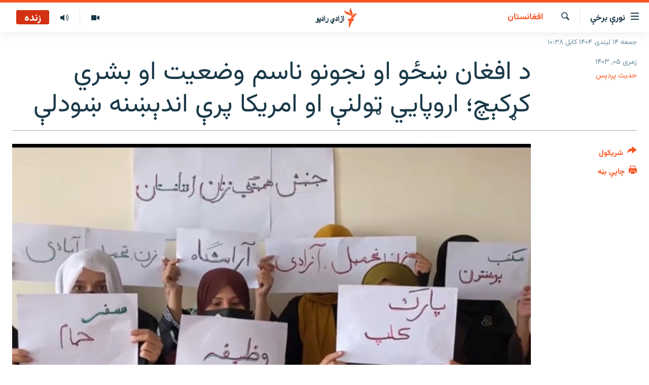

--- FILE ---
content_type: text/html; charset=utf-8
request_url: https://pa.azadiradio.com/a/33051955.html
body_size: 15687
content:

<!DOCTYPE html>
<html lang="ps" dir="rtl" class="no-js">
<head>
<link href="/Content/responsive/RFE/pus-AF/RFE-pus-AF.css?&amp;av=0.0.0.0&amp;cb=369" rel="stylesheet"/>
<script src="https://tags.azadiradio.com/rferl-pangea/prod/utag.sync.js"></script> <script type='text/javascript' src='https://www.youtube.com/iframe_api' async></script>
<link rel="manifest" href="/manifest.json">
<script type="text/javascript">
//a general 'js' detection, must be on top level in <head>, due to CSS performance
document.documentElement.className = "js";
var cacheBuster = "369";
var appBaseUrl = "/";
var imgEnhancerBreakpoints = [0, 144, 256, 408, 650, 1023, 1597];
var isLoggingEnabled = false;
var isPreviewPage = false;
var isLivePreviewPage = false;
if (!isPreviewPage) {
window.RFE = window.RFE || {};
window.RFE.cacheEnabledByParam = window.location.href.indexOf('nocache=1') === -1;
const url = new URL(window.location.href);
const params = new URLSearchParams(url.search);
// Remove the 'nocache' parameter
params.delete('nocache');
// Update the URL without the 'nocache' parameter
url.search = params.toString();
window.history.replaceState(null, '', url.toString());
} else {
window.addEventListener('load', function() {
const links = window.document.links;
for (let i = 0; i < links.length; i++) {
links[i].href = '#';
links[i].target = '_self';
}
})
}
var pwaEnabled = true;
var swCacheDisabled;
</script>
<meta charset="utf-8" />
<title>د افغان ښځو او نجونو ناسم وضعيت او بشري کړکېچ؛ اروپايي ټولنې او امريکا پرې اندېښنه ښودلې</title>
<meta name="description" content="اروپايي ټولنې او د امریکا متحده‌ایالتونو په افغانستان کې د روان بشري کړکېچ او د ښځو او نجونو پر وړاندې د نا عادالانه وضعیت په اړه اندېښنه ښودلې ده.
اروپايي ټولنه او امریکا وايي، په افغانستان کې د روان بشري کړکېچ او د ښځو او نجونو پر وړاندې د نا عادالانه وضعیت په اړه اندېښنې لري.
اروپايي..." />
<meta name="keywords" content="راپورونه , افغانستان, ښځې, افغانستان, نجونې, ښځې, کړکېچ, اندېښنه, ټولنه, اروپايي, امريکا, ښودل, بشري, وضعيت" />
<meta name="viewport" content="width=device-width, initial-scale=1.0" />
<meta http-equiv="X-UA-Compatible" content="IE=edge" />
<meta name="robots" content="max-image-preview:large"><meta property="fb:pages" content="128423907303349" />
<link href="https://pa.azadiradio.com/a/33051955.html" rel="canonical" />
<meta name="apple-mobile-web-app-title" content="ازادي راډیو" />
<meta name="apple-mobile-web-app-status-bar-style" content="black" />
<meta name="apple-itunes-app" content="app-id=475986784, app-argument=//33051955.rtl" />
<meta content="د افغان ښځو او نجونو ناسم وضعيت او بشري کړکېچ؛ اروپايي ټولنې او امريکا پرې اندېښنه ښودلې" property="og:title" />
<meta content="اروپايي ټولنې او د امریکا متحده‌ایالتونو په افغانستان کې د روان بشري کړکېچ او د ښځو او نجونو پر وړاندې د نا عادالانه وضعیت په اړه اندېښنه ښودلې ده.
اروپايي ټولنه او امریکا وايي، په افغانستان کې د روان بشري کړکېچ او د ښځو او نجونو پر وړاندې د نا عادالانه وضعیت په اړه اندېښنې لري.
اروپايي..." property="og:description" />
<meta content="article" property="og:type" />
<meta content="https://pa.azadiradio.com/a/33051955.html" property="og:url" />
<meta content="ازادي راډیو" property="og:site_name" />
<meta content="https://www.facebook.com/azadiradio" property="article:publisher" />
<meta content="https://gdb.rferl.org/01000000-0aff-0242-6d8c-08db807782ef_w1200_h630.jpg" property="og:image" />
<meta content="1200" property="og:image:width" />
<meta content="630" property="og:image:height" />
<meta content="814382418708140" property="fb:app_id" />
<meta content="حدیث پردېس" name="Author" />
<meta content="summary_large_image" name="twitter:card" />
<meta content="@RadioAzadi" name="twitter:site" />
<meta content="https://gdb.rferl.org/01000000-0aff-0242-6d8c-08db807782ef_w1200_h630.jpg" name="twitter:image" />
<meta content="د افغان ښځو او نجونو ناسم وضعيت او بشري کړکېچ؛ اروپايي ټولنې او امريکا پرې اندېښنه ښودلې" name="twitter:title" />
<meta content="اروپايي ټولنې او د امریکا متحده‌ایالتونو په افغانستان کې د روان بشري کړکېچ او د ښځو او نجونو پر وړاندې د نا عادالانه وضعیت په اړه اندېښنه ښودلې ده.
اروپايي ټولنه او امریکا وايي، په افغانستان کې د روان بشري کړکېچ او د ښځو او نجونو پر وړاندې د نا عادالانه وضعیت په اړه اندېښنې لري.
اروپايي..." name="twitter:description" />
<link rel="amphtml" href="https://pa.azadiradio.com/amp/33051955.html" />
<script type="application/ld+json">{"articleSection":"افغانستان","isAccessibleForFree":true,"headline":"د افغان ښځو او نجونو ناسم وضعيت او بشري کړکېچ؛ اروپايي ټولنې او امريکا پرې اندېښنه ښودلې","inLanguage":"pus-AF","keywords":"راپورونه , افغانستان, ښځې, افغانستان, نجونې, ښځې, کړکېچ, اندېښنه, ټولنه, اروپايي, امريکا, ښودل, بشري, وضعيت","author":{"@type":"Person","url":"https://pa.azadiradio.com/author/حدیث-پردېس/guokqv","description":"حدیث پردېس (Hadees Pardes) کابل کې د ازادې اروپا/ ازادي راډیو خبریال","image":{"@type":"ImageObject","url":"https://gdb.rferl.org/51cca6f3-2e2d-46dd-970f-2d5e6ce0877e.jpg"},"name":"حدیث پردېس"},"datePublished":"2024-07-26 11:05:44Z","dateModified":"2024-07-26 14:23:29Z","publisher":{"logo":{"width":512,"height":220,"@type":"ImageObject","url":"https://pa.azadiradio.com/Content/responsive/RFE/pus-AF/img/logo.png"},"@type":"NewsMediaOrganization","url":"https://pa.azadiradio.com","sameAs":["https://www.facebook.com/azadiradio","https://twitter.com/pazadiradio","https://www.youtube.com/user/Azadiradio","https://www.instagram.com/azadiradio_pa/","00420221124201"],"name":"ازادي راډیو","alternateName":""},"@context":"https://schema.org","@type":"NewsArticle","mainEntityOfPage":"https://pa.azadiradio.com/a/33051955.html","url":"https://pa.azadiradio.com/a/33051955.html","description":"اروپايي ټولنې او د امریکا متحده‌ایالتونو په افغانستان کې د روان بشري کړکېچ او د ښځو او نجونو پر وړاندې د نا عادالانه وضعیت په اړه اندېښنه ښودلې ده.\r\n اروپايي ټولنه او امریکا وايي، په افغانستان کې د روان بشري کړکېچ او د ښځو او نجونو پر وړاندې د نا عادالانه وضعیت په اړه اندېښنې لري.\r\n اروپايي...","image":{"width":1080,"height":608,"@type":"ImageObject","url":"https://gdb.rferl.org/01000000-0aff-0242-6d8c-08db807782ef_w1080_h608.jpg"},"name":"د افغان ښځو او نجونو ناسم وضعيت او بشري کړکېچ؛ اروپايي ټولنې او امريکا پرې اندېښنه ښودلې"}</script>
<script src="/Scripts/responsive/infographics.b?v=dVbZ-Cza7s4UoO3BqYSZdbxQZVF4BOLP5EfYDs4kqEo1&amp;av=0.0.0.0&amp;cb=369"></script>
<script src="/Scripts/responsive/loader.b?v=Q26XNwrL6vJYKjqFQRDnx01Lk2pi1mRsuLEaVKMsvpA1&amp;av=0.0.0.0&amp;cb=369"></script>
<link rel="icon" type="image/svg+xml" href="/Content/responsive/RFE/img/webApp/favicon.svg" />
<link rel="alternate icon" href="/Content/responsive/RFE/img/webApp/favicon.ico" />
<link rel="mask-icon" color="#ea6903" href="/Content/responsive/RFE/img/webApp/favicon_safari.svg" />
<link rel="apple-touch-icon" sizes="152x152" href="/Content/responsive/RFE/img/webApp/ico-152x152.png" />
<link rel="apple-touch-icon" sizes="144x144" href="/Content/responsive/RFE/img/webApp/ico-144x144.png" />
<link rel="apple-touch-icon" sizes="114x114" href="/Content/responsive/RFE/img/webApp/ico-114x114.png" />
<link rel="apple-touch-icon" sizes="72x72" href="/Content/responsive/RFE/img/webApp/ico-72x72.png" />
<link rel="apple-touch-icon-precomposed" href="/Content/responsive/RFE/img/webApp/ico-57x57.png" />
<link rel="icon" sizes="192x192" href="/Content/responsive/RFE/img/webApp/ico-192x192.png" />
<link rel="icon" sizes="128x128" href="/Content/responsive/RFE/img/webApp/ico-128x128.png" />
<meta name="msapplication-TileColor" content="#ffffff" />
<meta name="msapplication-TileImage" content="/Content/responsive/RFE/img/webApp/ico-144x144.png" />
<link rel="preload" href="/Content/responsive/fonts/Vazirmatn-Regular.woff2" type="font/woff2" as="font" crossorigin="anonymous" />
<link rel="alternate" type="application/rss+xml" title="RFE/RL - Top Stories [RSS]" href="/api/" />
<link rel="sitemap" type="application/rss+xml" href="/sitemap.xml" />
</head>
<body class=" nav-no-loaded cc_theme pg-article print-lay-article js-category-to-nav nojs-images date-time-enabled">
<script type="text/javascript" >
var analyticsData = {url:"https://pa.azadiradio.com/a/33051955.html",property_id:"434",article_uid:"33051955",page_title:"د افغان ښځو او نجونو ناسم وضعيت او بشري کړکېچ؛ اروپايي ټولنې او امريکا پرې اندېښنه ښودلې",page_type:"article",content_type:"article",subcontent_type:"article",last_modified:"2024-07-26 14:23:29Z",pub_datetime:"2024-07-26 11:05:44Z",pub_year:"2024",pub_month:"07",pub_day:"26",pub_hour:"11",pub_weekday:"Friday",section:"افغانستان",english_section:"afghanistan",byline:"حدیث پردېس",categories:"reports,afghanistan,women",tags:"افغانستان;نجونې;ښځې;کړکېچ;اندېښنه;ټولنه;اروپايي;امريکا;ښودل;بشري;وضعيت",domain:"pa.azadiradio.com",language:"Pashto",language_service:"RFERL Afghanistan - Pashto",platform:"web",copied:"no",copied_article:"",copied_title:"",runs_js:"Yes",cms_release:"8.44.0.0.369",enviro_type:"prod",slug:"",entity:"RFE",short_language_service:"AFPA",platform_short:"W",page_name:"د افغان ښځو او نجونو ناسم وضعيت او بشري کړکېچ؛ اروپايي ټولنې او امريکا پرې اندېښنه ښودلې"};
</script>
<noscript><iframe src="https://www.googletagmanager.com/ns.html?id=GTM-WXZBPZ" height="0" width="0" style="display:none;visibility:hidden"></iframe></noscript><script type="text/javascript" data-cookiecategory="analytics">
var gtmEventObject = Object.assign({}, analyticsData, {event: 'page_meta_ready'});window.dataLayer = window.dataLayer || [];window.dataLayer.push(gtmEventObject);
if (top.location === self.location) { //if not inside of an IFrame
var renderGtm = "true";
if (renderGtm === "true") {
(function(w,d,s,l,i){w[l]=w[l]||[];w[l].push({'gtm.start':new Date().getTime(),event:'gtm.js'});var f=d.getElementsByTagName(s)[0],j=d.createElement(s),dl=l!='dataLayer'?'&l='+l:'';j.async=true;j.src='//www.googletagmanager.com/gtm.js?id='+i+dl;f.parentNode.insertBefore(j,f);})(window,document,'script','dataLayer','GTM-WXZBPZ');
}
}
</script>
<!--Analytics tag js version start-->
<script type="text/javascript" data-cookiecategory="analytics">
var utag_data = Object.assign({}, analyticsData, {});
if(typeof(TealiumTagFrom)==='function' && typeof(TealiumTagSearchKeyword)==='function') {
var utag_from=TealiumTagFrom();var utag_searchKeyword=TealiumTagSearchKeyword();
if(utag_searchKeyword!=null && utag_searchKeyword!=='' && utag_data["search_keyword"]==null) utag_data["search_keyword"]=utag_searchKeyword;if(utag_from!=null && utag_from!=='') utag_data["from"]=TealiumTagFrom();}
if(window.top!== window.self&&utag_data.page_type==="snippet"){utag_data.page_type = 'iframe';}
try{if(window.top!==window.self&&window.self.location.hostname===window.top.location.hostname){utag_data.platform = 'self-embed';utag_data.platform_short = 'se';}}catch(e){if(window.top!==window.self&&window.self.location.search.includes("platformType=self-embed")){utag_data.platform = 'cross-promo';utag_data.platform_short = 'cp';}}
(function(a,b,c,d){ a="https://tags.azadiradio.com/rferl-pangea/prod/utag.js"; b=document;c="script";d=b.createElement(c);d.src=a;d.type="text/java"+c;d.async=true; a=b.getElementsByTagName(c)[0];a.parentNode.insertBefore(d,a); })();
</script>
<!--Analytics tag js version end-->
<!-- Analytics tag management NoScript -->
<noscript>
<img style="position: absolute; border: none;" src="https://ssc.azadiradio.com/b/ss/bbgprod,bbgentityrferl/1/G.4--NS/1298274651?pageName=rfe%3aafpa%3aw%3aarticle%3a%d8%af%20%d8%a7%d9%81%d8%ba%d8%a7%d9%86%20%da%9a%da%81%d9%88%20%d8%a7%d9%88%20%d9%86%d8%ac%d9%88%d9%86%d9%88%20%d9%86%d8%a7%d8%b3%d9%85%20%d9%88%d8%b6%d8%b9%d9%8a%d8%aa%20%d8%a7%d9%88%20%d8%a8%d8%b4%d8%b1%d9%8a%20%da%a9%da%93%da%a9%db%90%da%86%d8%9b%20%d8%a7%d8%b1%d9%88%d9%be%d8%a7%d9%8a%d9%8a%20%d9%bc%d9%88%d9%84%d9%86%db%90%20%d8%a7%d9%88%20%d8%a7%d9%85%d8%b1%d9%8a%da%a9%d8%a7%20%d9%be%d8%b1%db%90%20%d8%a7%d9%86%d8%af%db%90%da%9a%d9%86%d9%87%20%da%9a%d9%88%d8%af%d9%84%db%90&amp;c6=%d8%af%20%d8%a7%d9%81%d8%ba%d8%a7%d9%86%20%da%9a%da%81%d9%88%20%d8%a7%d9%88%20%d9%86%d8%ac%d9%88%d9%86%d9%88%20%d9%86%d8%a7%d8%b3%d9%85%20%d9%88%d8%b6%d8%b9%d9%8a%d8%aa%20%d8%a7%d9%88%20%d8%a8%d8%b4%d8%b1%d9%8a%20%da%a9%da%93%da%a9%db%90%da%86%d8%9b%20%d8%a7%d8%b1%d9%88%d9%be%d8%a7%d9%8a%d9%8a%20%d9%bc%d9%88%d9%84%d9%86%db%90%20%d8%a7%d9%88%20%d8%a7%d9%85%d8%b1%d9%8a%da%a9%d8%a7%20%d9%be%d8%b1%db%90%20%d8%a7%d9%86%d8%af%db%90%da%9a%d9%86%d9%87%20%da%9a%d9%88%d8%af%d9%84%db%90&amp;v36=8.44.0.0.369&amp;v6=D=c6&amp;g=https%3a%2f%2fpa.azadiradio.com%2fa%2f33051955.html&amp;c1=D=g&amp;v1=D=g&amp;events=event1,event52&amp;c16=rferl%20afghanistan%20-%20pashto&amp;v16=D=c16&amp;c5=afghanistan&amp;v5=D=c5&amp;ch=%d8%a7%d9%81%d8%ba%d8%a7%d9%86%d8%b3%d8%aa%d8%a7%d9%86&amp;c15=pashto&amp;v15=D=c15&amp;c4=article&amp;v4=D=c4&amp;c14=33051955&amp;v14=D=c14&amp;v20=no&amp;c17=web&amp;v17=D=c17&amp;mcorgid=518abc7455e462b97f000101%40adobeorg&amp;server=pa.azadiradio.com&amp;pageType=D=c4&amp;ns=bbg&amp;v29=D=server&amp;v25=rfe&amp;v30=434&amp;v105=D=User-Agent " alt="analytics" width="1" height="1" /></noscript>
<!-- End of Analytics tag management NoScript -->
<!--*** Accessibility links - For ScreenReaders only ***-->
<section>
<div class="sr-only">
<h2>د لاسرسۍ وړ لېنکونه</h2>
<ul>
<li><a href="#content" data-disable-smooth-scroll="1">اصلي متن ته ورتلل</a></li>
<li><a href="#navigation" data-disable-smooth-scroll="1">اصلي مېنو ته ورتلل</a></li>
<li><a href="#txtHeaderSearch" data-disable-smooth-scroll="1">د لټون پاڼې ته مراجعه</a></li>
</ul>
</div>
</section>
<div dir="rtl">
<div id="page">
<aside>
<div class="c-lightbox overlay-modal">
<div class="c-lightbox__intro">
<h2 class="c-lightbox__intro-title"></h2>
<button class="btn btn--rounded c-lightbox__btn c-lightbox__intro-next" title="بل">
<span class="ico ico--rounded ico-chevron-forward"></span>
<span class="sr-only">بل</span>
</button>
</div>
<div class="c-lightbox__nav">
<button class="btn btn--rounded c-lightbox__btn c-lightbox__btn--close" title="بندول">
<span class="ico ico--rounded ico-close"></span>
<span class="sr-only">بندول</span>
</button>
<button class="btn btn--rounded c-lightbox__btn c-lightbox__btn--prev" title="پخوانی">
<span class="ico ico--rounded ico-chevron-backward"></span>
<span class="sr-only">پخوانی</span>
</button>
<button class="btn btn--rounded c-lightbox__btn c-lightbox__btn--next" title="بل">
<span class="ico ico--rounded ico-chevron-forward"></span>
<span class="sr-only">بل</span>
</button>
</div>
<div class="c-lightbox__content-wrap">
<figure class="c-lightbox__content">
<span class="c-spinner c-spinner--lightbox">
<img src="/Content/responsive/img/player-spinner.png"
alt="هيله ده انتظار وکړئ"
title="هيله ده انتظار وکړئ" />
</span>
<div class="c-lightbox__img">
<div class="thumb">
<img src="" alt="" />
</div>
</div>
<figcaption>
<div class="c-lightbox__info c-lightbox__info--foot">
<span class="c-lightbox__counter"></span>
<span class="caption c-lightbox__caption"></span>
</div>
</figcaption>
</figure>
</div>
<div class="hidden">
<div class="content-advisory__box content-advisory__box--lightbox">
<span class="content-advisory__box-text">This image contains sensitive content which some people may find offensive or disturbing.</span>
<button class="btn btn--transparent content-advisory__box-btn m-t-md" value="text" type="button">
<span class="btn__text">
Click to reveal
</span>
</button>
</div>
</div>
</div>
<div class="print-dialogue">
<div class="container">
<h3 class="print-dialogue__title section-head">د چاپي نسخې برخې</h3>
<div class="print-dialogue__opts">
<ul class="print-dialogue__opt-group">
<li class="form__group form__group--checkbox">
<input class="form__check " id="checkboxImages" name="checkboxImages" type="checkbox" checked="checked" />
<label for="checkboxImages" class="form__label m-t-md">انځورونه</label>
</li>
<li class="form__group form__group--checkbox">
<input class="form__check " id="checkboxMultimedia" name="checkboxMultimedia" type="checkbox" checked="checked" />
<label for="checkboxMultimedia" class="form__label m-t-md">مولټي مېډيا</label>
</li>
</ul>
<ul class="print-dialogue__opt-group">
<li class="form__group form__group--checkbox">
<input class="form__check " id="checkboxEmbedded" name="checkboxEmbedded" type="checkbox" checked="checked" />
<label for="checkboxEmbedded" class="form__label m-t-md">ځای شوې منځ‌پانګه</label>
</li>
<li class="form__group form__group--checkbox">
<input class="form__check " id="checkboxComments" name="checkboxComments" type="checkbox" />
<label for="checkboxComments" class="form__label m-t-md">د کاروونکو نظرونه</label>
</li>
</ul>
</div>
<div class="print-dialogue__buttons">
<button class="btn btn--secondary close-button" type="button" title="لغو کول">
<span class="btn__text ">لغو کول</span>
</button>
<button class="btn btn-cust-print m-l-sm" type="button" title="چاپي بڼه">
<span class="btn__text ">چاپي بڼه</span>
</button>
</div>
</div>
</div>
<div class="ctc-message pos-fix">
<div class="ctc-message__inner">لېنک د دستګاه په موقته حافظه کې ذخیره شوی دی</div>
</div>
</aside>
<div class="hdr-20 hdr-20--big">
<div class="hdr-20__inner">
<div class="hdr-20__max pos-rel">
<div class="hdr-20__side hdr-20__side--primary d-flex">
<label data-for="main-menu-ctrl" data-switcher-trigger="true" data-switch-target="main-menu-ctrl" class="burger hdr-trigger pos-rel trans-trigger" data-trans-evt="click" data-trans-id="menu">
<span class="ico ico-close hdr-trigger__ico hdr-trigger__ico--close burger__ico burger__ico--close"></span>
<span class="ico ico-menu hdr-trigger__ico hdr-trigger__ico--open burger__ico burger__ico--open"></span>
<span class="burger__label">نورې برخې</span>
</label>
<div class="menu-pnl pos-fix trans-target" data-switch-target="main-menu-ctrl" data-trans-id="menu">
<div class="menu-pnl__inner">
<nav class="main-nav menu-pnl__item menu-pnl__item--first">
<ul class="main-nav__list accordeon" data-analytics-tales="false" data-promo-name="link" data-location-name="nav,secnav">
<li class="main-nav__item">
<a class="main-nav__item-name main-nav__item-name--link" href="/" title="کورپاڼه" >کورپاڼه</a>
</li>
<li class="main-nav__item accordeon__item" data-switch-target="menu-item-641">
<label class="main-nav__item-name main-nav__item-name--label accordeon__control-label" data-switcher-trigger="true" data-for="menu-item-641">
راپورونه
<span class="ico ico-chevron-down main-nav__chev"></span>
</label>
<div class="main-nav__sub-list">
<a class="main-nav__item-name main-nav__item-name--link main-nav__item-name--sub" href="/z/2201" title="افغانستان" data-item-name="Afghanistan" >افغانستان</a>
<a class="main-nav__item-name main-nav__item-name--link main-nav__item-name--sub" href="/z/2204" title="سیمه" data-item-name="Region" >سیمه</a>
<a class="main-nav__item-name main-nav__item-name--link main-nav__item-name--sub" href="/z/3678" title="منځنی ختیځ" data-item-name="middle_east" >منځنی ختیځ</a>
<a class="main-nav__item-name main-nav__item-name--link main-nav__item-name--sub" href="/z/2205" title="نړۍ" data-item-name="world" >نړۍ</a>
</div>
</li>
<li class="main-nav__item accordeon__item" data-switch-target="menu-item-623">
<label class="main-nav__item-name main-nav__item-name--label accordeon__control-label" data-switcher-trigger="true" data-for="menu-item-623">
خبرونه
<span class="ico ico-chevron-down main-nav__chev"></span>
</label>
<div class="main-nav__sub-list">
<a class="main-nav__item-name main-nav__item-name--link main-nav__item-name--sub" href="/z/2120" title="افغانستان" data-item-name="local" >افغانستان</a>
<a class="main-nav__item-name main-nav__item-name--link main-nav__item-name--sub" href="/z/2121" title="نړۍ" data-item-name="International" >نړۍ</a>
</div>
</li>
<li class="main-nav__item">
<a class="main-nav__item-name main-nav__item-name--link" href="/z/2322" title="مرکې" data-item-name="Exclusives_interviews" >مرکې</a>
</li>
<li class="main-nav__item">
<a class="main-nav__item-name main-nav__item-name--link" href="/z/2124" title="اونیزې خپرونې" data-item-name="Weekly_programs" >اونیزې خپرونې</a>
</li>
<li class="main-nav__item">
<a class="main-nav__item-name main-nav__item-name--link" href="/z/2687" title="انځوریزه برخه" data-item-name="Gallery" >انځوریزه برخه</a>
</li>
<li class="main-nav__item">
<a class="main-nav__item-name main-nav__item-name--link" href="/p/5129.html" title="ورزش" data-item-name="sport" >ورزش</a>
</li>
<li class="main-nav__item">
<a class="main-nav__item-name main-nav__item-name--link" href="/immigration-crisis-progressive" title="د کډوالۍ بحران" data-item-name="immigration-crisis-progresive" >د کډوالۍ بحران</a>
</li>
<li class="main-nav__item">
<a class="main-nav__item-name main-nav__item-name--link" href="/p/7555.html" title="&#39;کووېډ-۱۹&#39;" data-item-name="coronavirus" >&#39;کووېډ-۱۹&#39;</a>
</li>
<li class="main-nav__item">
<a class="main-nav__item-name main-nav__item-name--link" href="/p/4414.html" title="اړیکه" >اړیکه</a>
</li>
<li class="main-nav__item">
<a class="main-nav__item-name main-nav__item-name--link" href="https://pa.azadiradio.com/schedule/radio/62#live-now" title="د خپرونو جدول" >د خپرونو جدول</a>
</li>
</ul>
</nav>
<div class="menu-pnl__item">
<a href="https://da.azadiradio.com" class="menu-pnl__item-link" alt="دري پاڼه">دري پاڼه</a>
<a href="https://gandhara.rferl.org" class="menu-pnl__item-link" alt="Azadi English">Azadi English</a>
</div>
<div class="menu-pnl__item menu-pnl__item--social">
<h5 class="menu-pnl__sub-head">راسره ملګري شئ</h5>
<a href="https://www.facebook.com/azadiradio" title="موږ سره په فېس‌بوک کې ملګري شئ" data-analytics-text="follow_on_facebook" class="btn btn--rounded btn--social-inverted menu-pnl__btn js-social-btn btn-facebook" target="_blank" rel="noopener">
<span class="ico ico-facebook-alt ico--rounded"></span>
</a>
<a href="https://twitter.com/pazadiradio" title="موږ سره په ټویټر کې مل شئ" data-analytics-text="follow_on_twitter" class="btn btn--rounded btn--social-inverted menu-pnl__btn js-social-btn btn-twitter" target="_blank" rel="noopener">
<span class="ico ico-twitter ico--rounded"></span>
</a>
<a href="https://www.youtube.com/user/Azadiradio" title="موږ سره په يوټيوب کې مل شئ" data-analytics-text="follow_on_youtube" class="btn btn--rounded btn--social-inverted menu-pnl__btn js-social-btn btn-youtube" target="_blank" rel="noopener">
<span class="ico ico-youtube ico--rounded"></span>
</a>
<a href="https://www.instagram.com/azadiradio_pa/" title="په انسټاګرام کې راسره مل شئ" data-analytics-text="follow_on_instagram" class="btn btn--rounded btn--social-inverted menu-pnl__btn js-social-btn btn-instagram" target="_blank" rel="noopener">
<span class="ico ico-instagram ico--rounded"></span>
</a>
<a href="00420221124201" title="موږ سره واټس‌اپ کې مل شئ" data-analytics-text="follow_on_whatsapp" class="btn btn--rounded btn--social-inverted menu-pnl__btn js-social-btn btn-whatsapp visible-xs-inline-block visible-sm-inline-block" target="_blank" rel="noopener">
<span class="ico ico-whatsapp ico--rounded"></span>
</a>
</div>
<div class="menu-pnl__item">
<a href="/navigation/allsites" class="menu-pnl__item-link">
<span class="ico ico-languages "></span>
د ازادې اروپا/ ازادي راډيو ټولې پاڼې
</a>
</div>
</div>
</div>
<label data-for="top-search-ctrl" data-switcher-trigger="true" data-switch-target="top-search-ctrl" class="top-srch-trigger hdr-trigger">
<span class="ico ico-close hdr-trigger__ico hdr-trigger__ico--close top-srch-trigger__ico top-srch-trigger__ico--close"></span>
<span class="ico ico-search hdr-trigger__ico hdr-trigger__ico--open top-srch-trigger__ico top-srch-trigger__ico--open"></span>
</label>
<div class="srch-top srch-top--in-header" data-switch-target="top-search-ctrl">
<div class="container">
<form action="/s" class="srch-top__form srch-top__form--in-header" id="form-topSearchHeader" method="get" role="search"><label for="txtHeaderSearch" class="sr-only">لټون</label>
<input type="text" id="txtHeaderSearch" name="k" placeholder="د متن لټول ..." accesskey="s" value="" class="srch-top__input analyticstag-event" onkeydown="if (event.keyCode === 13) { FireAnalyticsTagEventOnSearch('search', $dom.get('#txtHeaderSearch')[0].value) }" />
<button title="لټون" type="submit" class="btn btn--top-srch analyticstag-event" onclick="FireAnalyticsTagEventOnSearch('search', $dom.get('#txtHeaderSearch')[0].value) ">
<span class="ico ico-search"></span>
</button></form>
</div>
</div>
<a href="/" class="main-logo-link">
<img src="/Content/responsive/RFE/pus-AF/img/logo-compact.svg" class="main-logo main-logo--comp" alt="site logo">
<img src="/Content/responsive/RFE/pus-AF/img/logo.svg" class="main-logo main-logo--big" alt="site logo">
</a>
</div>
<div class="hdr-20__side hdr-20__side--secondary d-flex">
<a href="/z/2124" title="اوونیزې خپرونې‌‌" class="hdr-20__secondary-item" data-item-name="audio">
<span class="ico ico-audio hdr-20__secondary-icon"></span>
</a>
<a href="/z/2687" title="تصویر" class="hdr-20__secondary-item" data-item-name="video">
<span class="ico ico-video hdr-20__secondary-icon"></span>
</a>
<a href="/s" title="لټون" class="hdr-20__secondary-item hdr-20__secondary-item--search" data-item-name="search">
<span class="ico ico-search hdr-20__secondary-icon hdr-20__secondary-icon--search"></span>
</a>
<div class="hdr-20__secondary-item live-b-drop">
<div class="live-b-drop__off">
<a href="/live/audio/62" class="live-b-drop__link" title="زنده" data-item-name="live">
<span class="badge badge--live-btn badge--live">
زنده
</span>
</a>
</div>
<div class="live-b-drop__on hidden">
<label data-for="live-ctrl" data-switcher-trigger="true" data-switch-target="live-ctrl" class="live-b-drop__label pos-rel">
<span class="badge badge--live badge--live-btn">
زنده
</span>
<span class="ico ico-close live-b-drop__label-ico live-b-drop__label-ico--close"></span>
</label>
<div class="live-b-drop__panel" id="targetLivePanelDiv" data-switch-target="live-ctrl"></div>
</div>
</div>
<div class="srch-bottom">
<form action="/s" class="srch-bottom__form d-flex" id="form-bottomSearch" method="get" role="search"><label for="txtSearch" class="sr-only">لټون</label>
<input type="search" id="txtSearch" name="k" placeholder="د متن لټول ..." accesskey="s" value="" class="srch-bottom__input analyticstag-event" onkeydown="if (event.keyCode === 13) { FireAnalyticsTagEventOnSearch('search', $dom.get('#txtSearch')[0].value) }" />
<button title="لټون" type="submit" class="btn btn--bottom-srch analyticstag-event" onclick="FireAnalyticsTagEventOnSearch('search', $dom.get('#txtSearch')[0].value) ">
<span class="ico ico-search"></span>
</button></form>
</div>
</div>
<img src="/Content/responsive/RFE/pus-AF/img/logo-print.gif" class="logo-print" alt="site logo">
<img src="/Content/responsive/RFE/pus-AF/img/logo-print_color.png" class="logo-print logo-print--color" alt="site logo">
</div>
</div>
</div>
<script>
if (document.body.className.indexOf('pg-home') > -1) {
var nav2In = document.querySelector('.hdr-20__inner');
var nav2Sec = document.querySelector('.hdr-20__side--secondary');
var secStyle = window.getComputedStyle(nav2Sec);
if (nav2In && window.pageYOffset < 150 && secStyle['position'] !== 'fixed') {
nav2In.classList.add('hdr-20__inner--big')
}
}
</script>
<div class="c-hlights c-hlights--breaking c-hlights--no-item" data-hlight-display="mobile,desktop">
<div class="c-hlights__wrap container p-0">
<div class="c-hlights__nav">
<a role="button" href="#" title="پخوانی">
<span class="ico ico-chevron-backward m-0"></span>
<span class="sr-only">پخوانی</span>
</a>
<a role="button" href="#" title="بل">
<span class="ico ico-chevron-forward m-0"></span>
<span class="sr-only">بل</span>
</a>
</div>
<span class="c-hlights__label">
<span class="">تازه خبر</span>
<span class="switcher-trigger">
<label data-for="more-less-1" data-switcher-trigger="true" class="switcher-trigger__label switcher-trigger__label--more p-b-0" title="نور ووینئ ...">
<span class="ico ico-chevron-down"></span>
</label>
<label data-for="more-less-1" data-switcher-trigger="true" class="switcher-trigger__label switcher-trigger__label--less p-b-0" title="لږ موارد">
<span class="ico ico-chevron-up"></span>
</label>
</span>
</span>
<ul class="c-hlights__items switcher-target" data-switch-target="more-less-1">
</ul>
</div>
</div> <div class="date-time-area ">
<div class="container">
<span class="date-time">
جمعه ۱۴ لیندۍ ۱۴۰۴ کابل ۱۰:۳۸
</span>
</div>
</div>
<div id="content">
<main class="container">
<div class="hdr-container">
<div class="row">
<div class="col-category col-xs-12 col-md-2 pull-left"> <div class="category js-category">
<a class="" href="/z/2201">افغانستان</a> </div>
</div><div class="col-title col-xs-12 col-md-10 pull-right"> <h1 class="title pg-title">
د افغان ښځو او نجونو ناسم وضعيت او بشري کړکېچ؛ اروپايي ټولنې او امريکا پرې اندېښنه ښودلې
</h1>
</div><div class="col-publishing-details col-xs-12 col-sm-12 col-md-2 pull-left"> <div class="publishing-details ">
<div class="published">
<span class="date" >
<time pubdate="pubdate" datetime="2024-07-26T15:35:44+04:30">
زمری ۰۵, ۱۴۰۳
</time>
</span>
</div>
<div class="links">
<ul class="links__list links__list--column">
<li class="links__item">
<a class="links__item-link" href="/author/حدیث-پردېس/guokqv" title="حدیث پردېس">حدیث پردېس</a>
</li>
</ul>
</div>
</div>
</div><div class="col-lg-12 separator"> <div class="separator">
<hr class="title-line" />
</div>
</div><div class="col-multimedia col-xs-12 col-md-10 pull-right"> <div class="cover-media">
<figure class="media-image js-media-expand">
<div class="img-wrap">
<div class="thumb thumb16_9">
<img src="https://gdb.rferl.org/01000000-0aff-0242-6d8c-08db807782ef_w250_r1_s.jpg" alt="ارشیف: په کابل کې د معترضو مېرمنو د یوې اعتراضیه غونډې انځور
" />
</div>
</div>
<figcaption>
<span class="caption">ارشیف: په کابل کې د معترضو مېرمنو د یوې اعتراضیه غونډې انځور
</span>
</figcaption>
</figure>
</div>
</div><div class="col-xs-12 col-md-2 pull-left article-share pos-rel"> <div class="share--box">
<div class="sticky-share-container" style="display:none">
<div class="container">
<a href="https://pa.azadiradio.com" id="logo-sticky-share">&nbsp;</a>
<div class="pg-title pg-title--sticky-share">
د افغان ښځو او نجونو ناسم وضعيت او بشري کړکېچ؛ اروپايي ټولنې او امريکا پرې اندېښنه ښودلې
</div>
<div class="sticked-nav-actions">
<!--This part is for sticky navigation display-->
<p class="buttons link-content-sharing p-0 ">
<button class="btn btn--link btn-content-sharing p-t-0 " id="btnContentSharing" value="text" role="Button" type="" title="د شريکولو نورې اسانتياوې">
<span class="ico ico-share ico--l"></span>
<span class="btn__text ">
شريکول
</span>
</button>
</p>
<aside class="content-sharing js-content-sharing js-content-sharing--apply-sticky content-sharing--sticky"
role="complementary"
data-share-url="https://pa.azadiradio.com/a/33051955.html" data-share-title="د افغان ښځو او نجونو ناسم وضعيت او بشري کړکېچ؛ اروپايي ټولنې او امريکا پرې اندېښنه ښودلې" data-share-text="">
<div class="content-sharing__popover">
<h6 class="content-sharing__title">شريکول</h6>
<button href="#close" id="btnCloseSharing" class="btn btn--text-like content-sharing__close-btn">
<span class="ico ico-close ico--l"></span>
</button>
<ul class="content-sharing__list">
<li class="content-sharing__item">
<div class="ctc ">
<input type="text" class="ctc__input" readonly="readonly">
<a href="" js-href="https://pa.azadiradio.com/a/33051955.html" class="content-sharing__link ctc__button">
<span class="ico ico-copy-link ico--rounded ico--s"></span>
<span class="content-sharing__link-text">د لېنک ترلاسه کول</span>
</a>
</div>
</li>
<li class="content-sharing__item">
<a href="https://facebook.com/sharer.php?u=https%3a%2f%2fpa.azadiradio.com%2fa%2f33051955.html"
data-analytics-text="share_on_facebook"
title="Facebook" target="_blank"
class="content-sharing__link js-social-btn">
<span class="ico ico-facebook ico--rounded ico--s"></span>
<span class="content-sharing__link-text">Facebook</span>
</a>
</li>
<li class="content-sharing__item">
<a href="https://twitter.com/share?url=https%3a%2f%2fpa.azadiradio.com%2fa%2f33051955.html&amp;text=%d8%af+%d8%a7%d9%81%d8%ba%d8%a7%d9%86+%da%9a%da%81%d9%88+%d8%a7%d9%88+%d9%86%d8%ac%d9%88%d9%86%d9%88+%d9%86%d8%a7%d8%b3%d9%85+%d9%88%d8%b6%d8%b9%d9%8a%d8%aa+%d8%a7%d9%88+%d8%a8%d8%b4%d8%b1%d9%8a+%da%a9%da%93%da%a9%db%90%da%86%d8%9b+%d8%a7%d8%b1%d9%88%d9%be%d8%a7%d9%8a%d9%8a+%d9%bc%d9%88%d9%84%d9%86%db%90+%d8%a7%d9%88+%d8%a7%d9%85%d8%b1%d9%8a%da%a9%d8%a7+%d9%be%d8%b1%db%90+%d8%a7%d9%86%d8%af%db%90%da%9a%d9%86%d9%87+%da%9a%d9%88%d8%af%d9%84%db%90"
data-analytics-text="share_on_twitter"
title="X (Twitter)" target="_blank"
class="content-sharing__link js-social-btn">
<span class="ico ico-twitter ico--rounded ico--s"></span>
<span class="content-sharing__link-text">X (Twitter)</span>
</a>
</li>
<li class="content-sharing__item visible-xs-inline-block visible-sm-inline-block">
<a href="whatsapp://send?text=https%3a%2f%2fpa.azadiradio.com%2fa%2f33051955.html"
data-analytics-text="share_on_whatsapp"
title="WhatsApp" target="_blank"
class="content-sharing__link js-social-btn">
<span class="ico ico-whatsapp ico--rounded ico--s"></span>
<span class="content-sharing__link-text">WhatsApp</span>
</a>
</li>
<li class="content-sharing__item visible-md-inline-block visible-lg-inline-block">
<a href="https://web.whatsapp.com/send?text=https%3a%2f%2fpa.azadiradio.com%2fa%2f33051955.html"
data-analytics-text="share_on_whatsapp_desktop"
title="WhatsApp" target="_blank"
class="content-sharing__link js-social-btn">
<span class="ico ico-whatsapp ico--rounded ico--s"></span>
<span class="content-sharing__link-text">WhatsApp</span>
</a>
</li>
<li class="content-sharing__item">
<a href="mailto:?body=https%3a%2f%2fpa.azadiradio.com%2fa%2f33051955.html&amp;subject=د افغان ښځو او نجونو ناسم وضعيت او بشري کړکېچ؛ اروپايي ټولنې او امريکا پرې اندېښنه ښودلې"
title="Email"
class="content-sharing__link ">
<span class="ico ico-email ico--rounded ico--s"></span>
<span class="content-sharing__link-text">Email</span>
</a>
</li>
</ul>
</div>
</aside>
</div>
</div>
</div>
<div class="links">
<p class="buttons link-content-sharing p-0 ">
<button class="btn btn--link btn-content-sharing p-t-0 " id="btnContentSharing" value="text" role="Button" type="" title="د شريکولو نورې اسانتياوې">
<span class="ico ico-share ico--l"></span>
<span class="btn__text ">
شريکول
</span>
</button>
</p>
<aside class="content-sharing js-content-sharing " role="complementary"
data-share-url="https://pa.azadiradio.com/a/33051955.html" data-share-title="د افغان ښځو او نجونو ناسم وضعيت او بشري کړکېچ؛ اروپايي ټولنې او امريکا پرې اندېښنه ښودلې" data-share-text="">
<div class="content-sharing__popover">
<h6 class="content-sharing__title">شريکول</h6>
<button href="#close" id="btnCloseSharing" class="btn btn--text-like content-sharing__close-btn">
<span class="ico ico-close ico--l"></span>
</button>
<ul class="content-sharing__list">
<li class="content-sharing__item">
<div class="ctc ">
<input type="text" class="ctc__input" readonly="readonly">
<a href="" js-href="https://pa.azadiradio.com/a/33051955.html" class="content-sharing__link ctc__button">
<span class="ico ico-copy-link ico--rounded ico--l"></span>
<span class="content-sharing__link-text">د لېنک ترلاسه کول</span>
</a>
</div>
</li>
<li class="content-sharing__item">
<a href="https://facebook.com/sharer.php?u=https%3a%2f%2fpa.azadiradio.com%2fa%2f33051955.html"
data-analytics-text="share_on_facebook"
title="Facebook" target="_blank"
class="content-sharing__link js-social-btn">
<span class="ico ico-facebook ico--rounded ico--l"></span>
<span class="content-sharing__link-text">Facebook</span>
</a>
</li>
<li class="content-sharing__item">
<a href="https://twitter.com/share?url=https%3a%2f%2fpa.azadiradio.com%2fa%2f33051955.html&amp;text=%d8%af+%d8%a7%d9%81%d8%ba%d8%a7%d9%86+%da%9a%da%81%d9%88+%d8%a7%d9%88+%d9%86%d8%ac%d9%88%d9%86%d9%88+%d9%86%d8%a7%d8%b3%d9%85+%d9%88%d8%b6%d8%b9%d9%8a%d8%aa+%d8%a7%d9%88+%d8%a8%d8%b4%d8%b1%d9%8a+%da%a9%da%93%da%a9%db%90%da%86%d8%9b+%d8%a7%d8%b1%d9%88%d9%be%d8%a7%d9%8a%d9%8a+%d9%bc%d9%88%d9%84%d9%86%db%90+%d8%a7%d9%88+%d8%a7%d9%85%d8%b1%d9%8a%da%a9%d8%a7+%d9%be%d8%b1%db%90+%d8%a7%d9%86%d8%af%db%90%da%9a%d9%86%d9%87+%da%9a%d9%88%d8%af%d9%84%db%90"
data-analytics-text="share_on_twitter"
title="X (Twitter)" target="_blank"
class="content-sharing__link js-social-btn">
<span class="ico ico-twitter ico--rounded ico--l"></span>
<span class="content-sharing__link-text">X (Twitter)</span>
</a>
</li>
<li class="content-sharing__item visible-xs-inline-block visible-sm-inline-block">
<a href="whatsapp://send?text=https%3a%2f%2fpa.azadiradio.com%2fa%2f33051955.html"
data-analytics-text="share_on_whatsapp"
title="WhatsApp" target="_blank"
class="content-sharing__link js-social-btn">
<span class="ico ico-whatsapp ico--rounded ico--l"></span>
<span class="content-sharing__link-text">WhatsApp</span>
</a>
</li>
<li class="content-sharing__item visible-md-inline-block visible-lg-inline-block">
<a href="https://web.whatsapp.com/send?text=https%3a%2f%2fpa.azadiradio.com%2fa%2f33051955.html"
data-analytics-text="share_on_whatsapp_desktop"
title="WhatsApp" target="_blank"
class="content-sharing__link js-social-btn">
<span class="ico ico-whatsapp ico--rounded ico--l"></span>
<span class="content-sharing__link-text">WhatsApp</span>
</a>
</li>
<li class="content-sharing__item">
<a href="mailto:?body=https%3a%2f%2fpa.azadiradio.com%2fa%2f33051955.html&amp;subject=د افغان ښځو او نجونو ناسم وضعيت او بشري کړکېچ؛ اروپايي ټولنې او امريکا پرې اندېښنه ښودلې"
title="Email"
class="content-sharing__link ">
<span class="ico ico-email ico--rounded ico--l"></span>
<span class="content-sharing__link-text">Email</span>
</a>
</li>
</ul>
</div>
</aside>
<p class="link-print visible-md visible-lg buttons p-0">
<button class="btn btn--link btn-print p-t-0" onclick="if (typeof FireAnalyticsTagEvent === 'function') {FireAnalyticsTagEvent({ on_page_event: 'print_story' });}return false" title="چاپ">
<span class="ico ico-print"></span>
<span class="btn__text">چاپي بڼه</span>
</button>
</p>
</div>
</div>
</div>
</div>
</div>
<div class="body-container">
<div class="row">
<div class="col-xs-12 col-sm-12 col-md-10 col-lg-10 pull-right">
<div class="row">
<div class="col-xs-12 col-sm-12 col-md-8 col-lg-8 pull-left bottom-offset content-offset">
<div id="article-content" class="content-floated-wrap fb-quotable">
<div class="wsw">
<p><strong>اروپايي ټولنې او د امریکا متحده‌ایالتونو په افغانستان کې د روان بشري کړکېچ او د ښځو او نجونو پر وړاندې د نا عادالانه وضعیت په اړه اندېښنه ښودلې ده.</strong></p>
<p>اروپايي ټولنه او امریکا وايي، په افغانستان کې د روان بشري کړکېچ او د ښځو او نجونو پر وړاندې د نا عادالانه وضعیت په اړه اندېښنې لري.</p>
<p>اروپايي ټولنې د پنجشنبې په ورځ پر سیمې د افغانستان د حالاتو د اغېز په اړه د اروپايي ټولنې د امنیت او همکارۍ سازمان د سرمنشي د راپور په ځوابي اعلامیه کې ویلي چې، په افغانستان کې د بشري وضعیت خرابېدو او په ځانګړي توګه د طالبانو له لوري د بشري او د ښځو او نجونو د حقونو نقض کولو ډېر اندېښمن کړي دي.</p>
<p>په‌دغه اعلامیه کې راغلي، د طالبانو په سیسټماټیک ډول جنسیتي تبعیض افغان مېرمنې او افغان ټولنه له زیانمنونکې حالت سره مخ کړې ده.</p>
<p>اروپايي ټولنې ګواښ کړی چې د طالبانو له لوري په لویه کچه جنسیتي تبعیيض ممکن پر جنسیتي ځورونې واوړي چې، د جرمنو د نړیوالې محکمې د اساس‌نامې له‌مخې هغه بیا د بشر پر وړاندې جنایت ګڼل کېدای شي او افغانستان هم د دغې محکمې غړی هېواد دی.</p>
<p>اروپايي ټولنې همداراز په افغانستان کې پر سولې او ثبات او له خلکو د ملاتړ سربېره ویلي چې، د افغانستان وضعیت د سیمې پر هېوادونو هم اغېز لري.</p>
<p>په‌همدې حال کې د امریکا متحده‌ایالتو هم ویلي، بشري حقونه په ځانګړي ډول د ښځو حقونه د دغه هېواد د تعامل په سر کې ځای لري.</p>
<p>د اروپا د امنیت او همکارۍ په سازمان کې د امریکا دایمي استازولۍ هم، پر سیمې د افغانستان د حالاتو د اغېز په اړه د اروپايي ټولنې د امنیت او همکارۍ سازمان د سرمنشي د راپور په اړه په خپرې شوې اعلامیه کې له طالبانو غوښتي چې د اقتصادي ودې، له تبعیض پرته د ټولو حقونو ته د درناوي او د نورو پر وړاندې د افغان خاورې د نه کارونې په اړه پر خپلو ژمنو عمل وکړي.</p>
<p>په‌همدې حال یو شمېر افغان مېرمنې او نجونې بیا وايي، د طالبانو له لوري په سیسټماتیک ډول جنسیتي تبعیض ناهیلې کړې دي.</p><div class="wsw__embed">
<figure class="media-image js-media-expand">
<div class="img-wrap">
<div class="thumb">
<img alt="ارشیف: په کابل کې د معترضو مېرمنو د یوه لاریون انځور" src="https://gdb.rferl.org/01000000-0aff-0242-a2a2-08db4bd9f83d_w250_r1_s.jpg" />
</div>
</div>
<figcaption>
<span class="caption">ارشیف: په کابل کې د معترضو مېرمنو د یوه لاریون انځور</span>
</figcaption>
</figure>
</div>
<p>د بلخ پوهنتون د فارمسۍ د دوهم کال محصلې وږمه له ازادي راډیو سره په خبرو کې وايي، هیله یې لرله چې په افغانستان کې د درملو جوړونې یوه فابریکه جوړه کړي، خو په افغانستان اوسني وضعیت ته په کتو ښايي دغه ارمان یې هیڅکله پوره نه‌شي.</p>
<p>نوموړې وايي: &quot;زده‌کړې زموږ انساني او اسلامي حق دی، نو ولې باید دغه حق رانه واخيستل شي، دوه کاله کېږي چې زه او زما په څېر نورې نجونې پوهنتون ته نه‌ځو، له نړیوالې ټولنې غواړو چې په‌دې برخه چوپ پاتې نه‌شي څو زموږ له برخلیک سره لوبې ونه‌شي.&quot;</p><div class="content-floated col-xs-12 col-sm-5 overlap-md">
<blockquote>
<div class="c-blockquote c-blockquote--has-quote">
<div class="c-blockquote__content">&quot;زده‌کړې زموږ انساني او اسلامي حق دی، نو ولې باید دغه حق رانه واخيستل شي</div>
<div class="c-blockquote__foot">د بلخ پوهنتون محصله وږمه</div>
</div>
</blockquote>
</div>
<p>د ښځو د حقونو د برخې فعاله راشده فایق بیا وايي، د طالبانو له لوري له افغان مېرمنو د حقونو اخيستل له ذهني فشارو او ځورونې پرته بل هدف نه‌شي لرلای.</p>
<p>هغې په‌دې اړه ازادي راډیو ته وویل: &quot;دوی ته خو په کراتو داسې دلایل وړاندې شوي چې په قران کريم او ټولو دیني متونو کې د ښځو د زده‌کړې موضوع روښانه شوې ده، خو دوی غواړي موږ په ذهني توګه وځپي.&quot;</p>
<p>په ورته وخت کې د امریکا متحده‌ایالتونو هم له طالبانو غوښتي چې په افغانستان کې د بشري حقونو وضعیت ته پام وکړي.</p>
<p>د امریکا د استازو جرګې د بشري حقونو کمېسیون په خپله وېب‌پاڼه کې لیکلي چې، د ۲۰۲۱م کال له اګست میاشتې راهیسې د طالبانو په واکمنۍ کې په افغانستان کې د ښځو وضعیت د پام وړ خراب شوی.</p><div data-owner-ct="Article" data-inline="False">
<div class="media-block also-read" >
<a href="/a/33051875.html" target="_self" title="اروپايي ټولنې په افغانستان کې د بشري وضعیت خرابېدو او سرغړونو ته اندېښنه وښوده" class="img-wrap img-wrap--size-3 also-read__img">
<span class="thumb thumb16_9">
<noscript class="nojs-img">
<img src="https://gdb.rferl.org/01000000-0aff-0242-c6b3-08db8873ddc6_w100_r1.jpg" alt="ارشیف: په کابل کې د معترضو مېرمنو د یوه لاریون انځور">
</noscript>
<img data-src="https://gdb.rferl.org/01000000-0aff-0242-c6b3-08db8873ddc6_w100_r1.jpg" alt="ارشیف: په کابل کې د معترضو مېرمنو د یوه لاریون انځور" />
</span>
</a>
<div class="media-block__content also-read__body also-read__body--h">
<a href="/a/33051875.html" target="_self" title="اروپايي ټولنې په افغانستان کې د بشري وضعیت خرابېدو او سرغړونو ته اندېښنه وښوده">
<span class="also-read__text--label">
په دې اړه نور:
</span>
<h4 class="media-block__title media-block__title--size-3 also-read__text p-0">
اروپايي ټولنې په افغانستان کې د بشري وضعیت خرابېدو او سرغړونو ته اندېښنه وښوده
</h4>
</a>
</div>
</div>
</div>
<p>تمه ده چې راروانه سه‌شنبه (د جولای په ۳۰ مه) د امریکا د استازو جرګې د بشري حقونو کمېسیون د افغان ښځو او نجونو پر وضعیت د خبرو لپاره غونډه هم جوړه کړي.</p>
<p>که څه هم دا لومړی ځل نه‌دی چې د امریکا په ګډون بېلابېل هېوادونه او بنسټونه په افغانستان کې د بشري په ځانګړي ډول د ښځو او نجونو د وضعیت په اړه اندېښنه ښېي او له طالبانو غواړي چې په‌دې برخه کې جدي اقدامات وکړي، خو طالبانو بیا تل ویلي چې د شریعت او اسلامي اساساتو په رڼا کې افغان مېرمنو ته د حقونو د ورکړې په برخه کې ژمن دي.</p>
<p>د یادونې ده، چې طالبانو پر افغانستان له بياځلي واکمنېدو سره سم نجونې له منځنیو او لوړو زده‌کړو راګرځولي، ښځې یې په ډېری دولتي او يو شمېر نادولتي ادارو کې له کار کولو منع کړي او دغه شان په یو شمېر نورو برخو کې یې هم پر دوی محدودیتونه لګولي دي.</p>
</div>
<ul>
<li>
<div class="c-author c-author--hlight">
<div class="media-block">
<a href="/author/حدیث-پردېس/guokqv" class="img-wrap img-wrap--xs img-wrap--float img-wrap--t-spac">
<div class="thumb thumb1_1 rounded">
<noscript class="nojs-img">
<img src="https://gdb.rferl.org/51cca6f3-2e2d-46dd-970f-2d5e6ce0877e_cx11_cy11_cw78_w100_r5.jpg" alt="16x9 Image" class="avatar" />
</noscript>
<img alt="16x9 Image" class="avatar" data-src="https://gdb.rferl.org/51cca6f3-2e2d-46dd-970f-2d5e6ce0877e_cx11_cy11_cw78_w66_r5.jpg" src="" />
</div>
</a>
<div class="c-author__content">
<h4 class="media-block__title media-block__title--author">
<a href="/author/حدیث-پردېس/guokqv">حدیث پردېس</a>
</h4>
<div class="wsw c-author__wsw">
<p>حدیث پردېس (Hadees Pardes) کابل کې د ازادې اروپا/ ازادي راډیو خبریال</p>
</div>
<div class="c-author__btns m-t-md">
<a class="btn btn-twitter btn--social" href="https://twitter.com/@hadesspardes" title="ملګرى کېدل">
<span class="ico ico-twitter"></span>
<span class="btn__text">ملګرى کېدل</span>
</a>
<a class="btn btn-rss btn--social" href="/api/aguokqvl-vomx-tpe-imkqt" title="ګډون کول">
<span class="ico ico-rss"></span>
<span class="btn__text">ګډون کول</span>
</a>
</div>
</div>
</div>
</div>
</li>
</ul>
</div>
</div>
<div class="col-xs-12 col-sm-12 col-md-4 col-lg-4 pull-left design-top-offset"> <div class="media-block-wrap">
<h2 class="section-head">اړوند مطالب</h2>
<div class="row">
<ul>
<li class="col-xs-12 col-sm-6 col-md-12 col-lg-12 mb-grid">
<div class="media-block ">
<a href="/a/33051875.html" class="img-wrap img-wrap--t-spac img-wrap--size-4 img-wrap--float" title="اروپايي ټولنې په افغانستان کې د بشري وضعیت خرابېدو او سرغړونو ته اندېښنه وښوده">
<div class="thumb thumb16_9">
<noscript class="nojs-img">
<img src="https://gdb.rferl.org/01000000-0aff-0242-c6b3-08db8873ddc6_w100_r1.jpg" alt="اروپايي ټولنې په افغانستان کې د بشري وضعیت خرابېدو او سرغړونو ته اندېښنه وښوده" />
</noscript>
<img data-src="https://gdb.rferl.org/01000000-0aff-0242-c6b3-08db8873ddc6_w33_r1.jpg" src="" alt="اروپايي ټولنې په افغانستان کې د بشري وضعیت خرابېدو او سرغړونو ته اندېښنه وښوده" class=""/>
</div>
</a>
<div class="media-block__content media-block__content--h">
<a href="/a/33051875.html">
<h4 class="media-block__title media-block__title--size-4" title="اروپايي ټولنې په افغانستان کې د بشري وضعیت خرابېدو او سرغړونو ته اندېښنه وښوده">
اروپايي ټولنې په افغانستان کې د بشري وضعیت خرابېدو او سرغړونو ته اندېښنه وښوده
</h4>
</a>
</div>
</div>
</li>
<li class="col-xs-12 col-sm-6 col-md-12 col-lg-12 mb-grid">
<div class="media-block ">
<a href="/a/33050472.html" class="img-wrap img-wrap--t-spac img-wrap--size-4 img-wrap--float" title="د پاریس د المپیک په سیالیو کې دوه بایسکل ځغلونکې افغانې خویندې هم ګډون لري">
<div class="thumb thumb16_9">
<noscript class="nojs-img">
<img src="https://gdb.rferl.org/01000000-0aff-0242-36ea-08dcac96099c_cx0_cy0_cw99_w100_r1.jpg" alt="د پاریس د المپیک په سیالیو کې دوه بایسکل ځغلونکې افغانې خویندې هم ګډون لري" />
</noscript>
<img data-src="https://gdb.rferl.org/01000000-0aff-0242-36ea-08dcac96099c_cx0_cy0_cw99_w33_r1.jpg" src="" alt="د پاریس د المپیک په سیالیو کې دوه بایسکل ځغلونکې افغانې خویندې هم ګډون لري" class=""/>
</div>
</a>
<div class="media-block__content media-block__content--h">
<a href="/a/33050472.html">
<h4 class="media-block__title media-block__title--size-4" title="د پاریس د المپیک په سیالیو کې دوه بایسکل ځغلونکې افغانې خویندې هم ګډون لري">
د پاریس د المپیک په سیالیو کې دوه بایسکل ځغلونکې افغانې خویندې هم ګډون لري
</h4>
</a>
</div>
</div>
</li>
<li class="col-xs-12 col-sm-6 col-md-12 col-lg-12 mb-grid">
<div class="media-block ">
<a href="/a/33049148.html" class="img-wrap img-wrap--t-spac img-wrap--size-4 img-wrap--float" title=" د طالبانو له لوري د ښځو د سیستماتیکي ځپنې په اړه د اسنادو د راټولو لپاره کمپاین پیل شو">
<div class="thumb thumb16_9">
<noscript class="nojs-img">
<img src="https://gdb.rferl.org/058a0000-0aff-0242-35b3-08dace341f7a_w100_r1.jpg" alt=" د طالبانو له لوري د ښځو د سیستماتیکي ځپنې په اړه د اسنادو د راټولو لپاره کمپاین پیل شو" />
</noscript>
<img data-src="https://gdb.rferl.org/058a0000-0aff-0242-35b3-08dace341f7a_w33_r1.jpg" src="" alt=" د طالبانو له لوري د ښځو د سیستماتیکي ځپنې په اړه د اسنادو د راټولو لپاره کمپاین پیل شو" class=""/>
</div>
</a>
<div class="media-block__content media-block__content--h">
<a href="/a/33049148.html">
<h4 class="media-block__title media-block__title--size-4" title=" د طالبانو له لوري د ښځو د سیستماتیکي ځپنې په اړه د اسنادو د راټولو لپاره کمپاین پیل شو">
د طالبانو له لوري د ښځو د سیستماتیکي ځپنې په اړه د اسنادو د راټولو لپاره کمپاین پیل شو
</h4>
</a>
</div>
</div>
</li>
<li class="col-xs-12 col-sm-6 col-md-12 col-lg-12 mb-grid">
<div class="media-block ">
<a href="/a/33048458.html" class="img-wrap img-wrap--t-spac img-wrap--size-4 img-wrap--float" title="د فرانسې ولسمشر له افغان نجونو وغوښتل چې &quot;راتلونکي ته هیله‌منې شي&quot;">
<div class="thumb thumb16_9">
<noscript class="nojs-img">
<img src="https://gdb.rferl.org/317915f6-9a83-48eb-b52c-e9fe7b08237d_w100_r1.jpg" alt="د فرانسې ولسمشر له افغان نجونو وغوښتل چې &quot;راتلونکي ته هیله‌منې شي&quot;" />
</noscript>
<img data-src="https://gdb.rferl.org/317915f6-9a83-48eb-b52c-e9fe7b08237d_w33_r1.jpg" src="" alt="د فرانسې ولسمشر له افغان نجونو وغوښتل چې &quot;راتلونکي ته هیله‌منې شي&quot;" class=""/>
</div>
</a>
<div class="media-block__content media-block__content--h">
<a href="/a/33048458.html">
<h4 class="media-block__title media-block__title--size-4" title="د فرانسې ولسمشر له افغان نجونو وغوښتل چې &quot;راتلونکي ته هیله‌منې شي&quot;">
د فرانسې ولسمشر له افغان نجونو وغوښتل چې &quot;راتلونکي ته هیله‌منې شي&quot;
</h4>
</a>
</div>
</div>
</li>
<li class="col-xs-12 col-sm-6 col-md-12 col-lg-12 mb-grid">
<div class="media-block ">
<a href="/a/33047508.html" class="img-wrap img-wrap--t-spac img-wrap--size-4 img-wrap--float" title="د ښځو او ماشومانو د هوساينې او پياوړتيا مؤسسه: افغانستان کې پر نشه‌يي توکو د ښځو روږدي کېدل ډېر شوي">
<div class="thumb thumb16_9">
<noscript class="nojs-img">
<img src="https://gdb.rferl.org/9782A7B5-98CE-499C-9A61-DD7138E5085B_w100_r1.jpg" alt="د ښځو او ماشومانو د هوساينې او پياوړتيا مؤسسه: افغانستان کې پر نشه‌يي توکو د ښځو روږدي کېدل ډېر شوي" />
</noscript>
<img data-src="https://gdb.rferl.org/9782A7B5-98CE-499C-9A61-DD7138E5085B_w33_r1.jpg" src="" alt="د ښځو او ماشومانو د هوساينې او پياوړتيا مؤسسه: افغانستان کې پر نشه‌يي توکو د ښځو روږدي کېدل ډېر شوي" class=""/>
</div>
</a>
<div class="media-block__content media-block__content--h">
<a href="/a/33047508.html">
<h4 class="media-block__title media-block__title--size-4" title="د ښځو او ماشومانو د هوساينې او پياوړتيا مؤسسه: افغانستان کې پر نشه‌يي توکو د ښځو روږدي کېدل ډېر شوي">
د ښځو او ماشومانو د هوساينې او پياوړتيا مؤسسه: افغانستان کې پر نشه‌يي توکو د ښځو روږدي کېدل ډېر شوي
</h4>
</a>
</div>
</div>
</li>
<li class="col-xs-12 col-sm-6 col-md-12 col-lg-12 mb-grid">
<div class="media-block ">
<a href="/a/33043887.html" class="img-wrap img-wrap--t-spac img-wrap--size-4 img-wrap--float" title="يو شمېر نجونې: د حجاب د بڼې او رنګ له امله مو طالبان ځوروي">
<div class="thumb thumb16_9">
<noscript class="nojs-img">
<img src="https://gdb.rferl.org/bc5c0000-0aff-0242-f213-08d9d50550f3_cx0_cy18_cw0_w100_r1.jpeg" alt="يو شمېر نجونې: د حجاب د بڼې او رنګ له امله مو طالبان ځوروي" />
</noscript>
<img data-src="https://gdb.rferl.org/bc5c0000-0aff-0242-f213-08d9d50550f3_cx0_cy18_cw0_w33_r1.jpeg" src="" alt="يو شمېر نجونې: د حجاب د بڼې او رنګ له امله مو طالبان ځوروي" class=""/>
</div>
</a>
<div class="media-block__content media-block__content--h">
<a href="/a/33043887.html">
<h4 class="media-block__title media-block__title--size-4" title="يو شمېر نجونې: د حجاب د بڼې او رنګ له امله مو طالبان ځوروي">
يو شمېر نجونې: د حجاب د بڼې او رنګ له امله مو طالبان ځوروي
</h4>
</a>
</div>
</div>
</li>
<li class="col-xs-12 col-sm-6 col-md-12 col-lg-12 mb-grid">
<div class="media-block ">
<a href="/a/33038389.html" class="img-wrap img-wrap--t-spac img-wrap--size-4 img-wrap--float" title="د بخښنې نړیوال سازمان: طالبان دې د بشري حقونو درناوی او ساتنه وکړي">
<div class="thumb thumb16_9">
<noscript class="nojs-img">
<img src="https://gdb.rferl.org/01000000-0aff-0242-a2a2-08db4bd9f83d_cx0_cy10_cw0_w100_r1.jpg" alt="د بخښنې نړیوال سازمان: طالبان دې د بشري حقونو درناوی او ساتنه وکړي" />
</noscript>
<img data-src="https://gdb.rferl.org/01000000-0aff-0242-a2a2-08db4bd9f83d_cx0_cy10_cw0_w33_r1.jpg" src="" alt="د بخښنې نړیوال سازمان: طالبان دې د بشري حقونو درناوی او ساتنه وکړي" class=""/>
</div>
</a>
<div class="media-block__content media-block__content--h">
<a href="/a/33038389.html">
<h4 class="media-block__title media-block__title--size-4" title="د بخښنې نړیوال سازمان: طالبان دې د بشري حقونو درناوی او ساتنه وکړي">
د بخښنې نړیوال سازمان: طالبان دې د بشري حقونو درناوی او ساتنه وکړي
</h4>
</a>
</div>
</div>
</li>
<li class="col-xs-12 col-sm-6 col-md-12 col-lg-12 mb-grid">
<div class="media-block ">
<a href="/a/33037930.html" class="img-wrap img-wrap--t-spac img-wrap--size-4 img-wrap--float" title="يوناما: د ښځو پر حقونو هيڅکله معامله نه‌شي کېدلی">
<div class="thumb thumb16_9">
<noscript class="nojs-img">
<img src="https://gdb.rferl.org/01000000-0aff-0242-6d8c-08db807782ef_cx15_cy10_cw83_w100_r1.jpg" alt="يوناما: د ښځو پر حقونو هيڅکله معامله نه‌شي کېدلی" />
</noscript>
<img data-src="https://gdb.rferl.org/01000000-0aff-0242-6d8c-08db807782ef_cx15_cy10_cw83_w33_r1.jpg" src="" alt="يوناما: د ښځو پر حقونو هيڅکله معامله نه‌شي کېدلی" class=""/>
</div>
</a>
<div class="media-block__content media-block__content--h">
<a href="/a/33037930.html">
<h4 class="media-block__title media-block__title--size-4" title="يوناما: د ښځو پر حقونو هيڅکله معامله نه‌شي کېدلی">
يوناما: د ښځو پر حقونو هيڅکله معامله نه‌شي کېدلی
</h4>
</a>
</div>
</div>
</li>
<li class="col-xs-12 col-sm-6 col-md-12 col-lg-12 mb-grid">
<div class="media-block ">
<a href="/a/33037231.html" class="img-wrap img-wrap--t-spac img-wrap--size-4 img-wrap--float" title="د ځوانانو د مهارتونو نړيواله ورځ ده؛ افغان ځوانان: اوس د ودې او مهارتونو د زده‌کړې فرصت نه‌شته">
<div class="thumb thumb16_9">
<noscript class="nojs-img">
<img src="https://gdb.rferl.org/01000000-0aff-0242-adf3-08dc4cd09884_w100_r1.jpeg" alt="د ځوانانو د مهارتونو نړيواله ورځ ده؛ افغان ځوانان: اوس د ودې او مهارتونو د زده‌کړې فرصت نه‌شته" />
</noscript>
<img data-src="https://gdb.rferl.org/01000000-0aff-0242-adf3-08dc4cd09884_w33_r1.jpeg" src="" alt="د ځوانانو د مهارتونو نړيواله ورځ ده؛ افغان ځوانان: اوس د ودې او مهارتونو د زده‌کړې فرصت نه‌شته" class=""/>
</div>
</a>
<div class="media-block__content media-block__content--h">
<a href="/a/33037231.html">
<h4 class="media-block__title media-block__title--size-4" title="د ځوانانو د مهارتونو نړيواله ورځ ده؛ افغان ځوانان: اوس د ودې او مهارتونو د زده‌کړې فرصت نه‌شته">
د ځوانانو د مهارتونو نړيواله ورځ ده؛ افغان ځوانان: اوس د ودې او مهارتونو د زده‌کړې فرصت نه‌شته
</h4>
</a>
</div>
</div>
</li>
<li class="col-xs-12 col-sm-6 col-md-12 col-lg-12 mb-grid">
<div class="media-block ">
<a href="/a/33035716.html" class="img-wrap img-wrap--t-spac img-wrap--size-4 img-wrap--float" title="فرانسه له بنديزونو سره مخ افغان نجونو او ښځو ته پناه ورکوي؛ د افغان نجونو او فعالانو له‌خوا يې هرکلی شو">
<div class="thumb thumb16_9">
<noscript class="nojs-img">
<img src="https://gdb.rferl.org/058a0000-0aff-0242-8d73-08dae34381e1_w100_r1.jpg" alt="فرانسه له بنديزونو سره مخ افغان نجونو او ښځو ته پناه ورکوي؛ د افغان نجونو او فعالانو له‌خوا يې هرکلی شو" />
</noscript>
<img data-src="https://gdb.rferl.org/058a0000-0aff-0242-8d73-08dae34381e1_w33_r1.jpg" src="" alt="فرانسه له بنديزونو سره مخ افغان نجونو او ښځو ته پناه ورکوي؛ د افغان نجونو او فعالانو له‌خوا يې هرکلی شو" class=""/>
</div>
</a>
<div class="media-block__content media-block__content--h">
<a href="/a/33035716.html">
<h4 class="media-block__title media-block__title--size-4" title="فرانسه له بنديزونو سره مخ افغان نجونو او ښځو ته پناه ورکوي؛ د افغان نجونو او فعالانو له‌خوا يې هرکلی شو">
فرانسه له بنديزونو سره مخ افغان نجونو او ښځو ته پناه ورکوي؛ د افغان نجونو او فعالانو له‌خوا يې هرکلی شو
</h4>
</a>
</div>
</div>
</li>
<li class="col-xs-12 col-sm-6 col-md-12 col-lg-12 mb-grid">
<div class="media-block ">
<a href="/a/33033973.html" class="img-wrap img-wrap--t-spac img-wrap--size-4 img-wrap--float" title="ګاسمن: د طالبانو د منزوي کولو لپاره له افغانستان سره د مرستو د ملاتړ محدودول حل لاره نه ده">
<div class="thumb thumb16_9">
<noscript class="nojs-img">
<img src="https://gdb.rferl.org/45a2b96d-aad0-49f1-87a3-7a79db051da2_cx23_cy0_cw53_w100_r1.jpg" alt="ګاسمن: د طالبانو د منزوي کولو لپاره له افغانستان سره د مرستو د ملاتړ محدودول حل لاره نه ده" />
</noscript>
<img data-src="https://gdb.rferl.org/45a2b96d-aad0-49f1-87a3-7a79db051da2_cx23_cy0_cw53_w33_r1.jpg" src="" alt="ګاسمن: د طالبانو د منزوي کولو لپاره له افغانستان سره د مرستو د ملاتړ محدودول حل لاره نه ده" class=""/>
</div>
</a>
<div class="media-block__content media-block__content--h">
<a href="/a/33033973.html">
<h4 class="media-block__title media-block__title--size-4" title="ګاسمن: د طالبانو د منزوي کولو لپاره له افغانستان سره د مرستو د ملاتړ محدودول حل لاره نه ده">
ګاسمن: د طالبانو د منزوي کولو لپاره له افغانستان سره د مرستو د ملاتړ محدودول حل لاره نه ده
</h4>
</a>
</div>
</div>
</li>
<li class="col-xs-12 col-sm-6 col-md-12 col-lg-12 mb-grid">
<div class="media-block ">
<a href="/a/33033474.html" class="img-wrap img-wrap--t-spac img-wrap--size-4 img-wrap--float" title="په پاکستان کې د څه باندې دوو میلیونو افغان کډوالو د راتلونکي د ناڅرګندتیا پای ته رسولو غوښتنه وشوه">
<div class="thumb thumb16_9">
<noscript class="nojs-img">
<img src="https://gdb.rferl.org/01000000-c0a8-0242-b635-08dbea6b923c_w100_r1.jpg" alt="په پاکستان کې د څه باندې دوو میلیونو افغان کډوالو د راتلونکي د ناڅرګندتیا پای ته رسولو غوښتنه وشوه" />
</noscript>
<img data-src="https://gdb.rferl.org/01000000-c0a8-0242-b635-08dbea6b923c_w33_r1.jpg" src="" alt="په پاکستان کې د څه باندې دوو میلیونو افغان کډوالو د راتلونکي د ناڅرګندتیا پای ته رسولو غوښتنه وشوه" class=""/>
</div>
</a>
<div class="media-block__content media-block__content--h">
<a href="/a/33033474.html">
<h4 class="media-block__title media-block__title--size-4" title="په پاکستان کې د څه باندې دوو میلیونو افغان کډوالو د راتلونکي د ناڅرګندتیا پای ته رسولو غوښتنه وشوه">
په پاکستان کې د څه باندې دوو میلیونو افغان کډوالو د راتلونکي د ناڅرګندتیا پای ته رسولو غوښتنه وشوه
</h4>
</a>
</div>
</div>
</li>
<li class="col-xs-12 col-sm-6 col-md-12 col-lg-12 mb-grid">
<div class="media-block ">
<a href="/a/33029935.html" class="img-wrap img-wrap--t-spac img-wrap--size-4 img-wrap--float" title="د بخښنې نړیوال سازمان د افغانستان د بشري حقونو پر وضعیت اندېښنه وښوده">
<div class="thumb thumb16_9">
<noscript class="nojs-img">
<img src="https://gdb.rferl.org/02930000-0aff-0242-fd7f-08da1155497e_w100_r1.jpg" alt="د بخښنې نړیوال سازمان د افغانستان د بشري حقونو پر وضعیت اندېښنه وښوده" />
</noscript>
<img data-src="https://gdb.rferl.org/02930000-0aff-0242-fd7f-08da1155497e_w33_r1.jpg" src="" alt="د بخښنې نړیوال سازمان د افغانستان د بشري حقونو پر وضعیت اندېښنه وښوده" class=""/>
</div>
</a>
<div class="media-block__content media-block__content--h">
<a href="/a/33029935.html">
<h4 class="media-block__title media-block__title--size-4" title="د بخښنې نړیوال سازمان د افغانستان د بشري حقونو پر وضعیت اندېښنه وښوده">
د بخښنې نړیوال سازمان د افغانستان د بشري حقونو پر وضعیت اندېښنه وښوده
</h4>
</a>
</div>
</div>
</li>
<li class="col-xs-12 col-sm-6 col-md-12 col-lg-12 mb-grid">
<div class="media-block ">
<a href="/a/33028445.html" class="img-wrap img-wrap--t-spac img-wrap--size-4 img-wrap--float" title="بلېنکن: پر طالبانو فشار ته دوام ورکوو څو د ښځو او نجونو په کار او تعلیم بندیزونه لیرې کړي">
<div class="thumb thumb16_9">
<noscript class="nojs-img">
<img src="https://gdb.rferl.org/5dc89da4-b725-4bad-9269-9e36ae2999f6_w100_r1.jpg" alt="بلېنکن: پر طالبانو فشار ته دوام ورکوو څو د ښځو او نجونو په کار او تعلیم بندیزونه لیرې کړي" />
</noscript>
<img data-src="https://gdb.rferl.org/5dc89da4-b725-4bad-9269-9e36ae2999f6_w33_r1.jpg" src="" alt="بلېنکن: پر طالبانو فشار ته دوام ورکوو څو د ښځو او نجونو په کار او تعلیم بندیزونه لیرې کړي" class=""/>
</div>
</a>
<div class="media-block__content media-block__content--h">
<a href="/a/33028445.html">
<h4 class="media-block__title media-block__title--size-4" title="بلېنکن: پر طالبانو فشار ته دوام ورکوو څو د ښځو او نجونو په کار او تعلیم بندیزونه لیرې کړي">
بلېنکن: پر طالبانو فشار ته دوام ورکوو څو د ښځو او نجونو په کار او تعلیم بندیزونه لیرې کړي
</h4>
</a>
</div>
</div>
</li>
<li class="col-xs-12 col-sm-6 col-md-12 col-lg-12 mb-grid">
<div class="media-block ">
<a href="/a/33028343.html" class="img-wrap img-wrap--t-spac img-wrap--size-4 img-wrap--float" title="ریچارډ بینېټ: افغان ښځې او نجونې حق لري څو په ورزش کې برخه واخلي">
<div class="thumb thumb16_9">
<noscript class="nojs-img">
<img src="https://gdb.rferl.org/01000000-0aff-0242-18ef-08db1ef18729_w100_r1.jpg" alt="ریچارډ بینېټ: افغان ښځې او نجونې حق لري څو په ورزش کې برخه واخلي" />
</noscript>
<img data-src="https://gdb.rferl.org/01000000-0aff-0242-18ef-08db1ef18729_w33_r1.jpg" src="" alt="ریچارډ بینېټ: افغان ښځې او نجونې حق لري څو په ورزش کې برخه واخلي" class=""/>
</div>
</a>
<div class="media-block__content media-block__content--h">
<a href="/a/33028343.html">
<h4 class="media-block__title media-block__title--size-4" title="ریچارډ بینېټ: افغان ښځې او نجونې حق لري څو په ورزش کې برخه واخلي">
ریچارډ بینېټ: افغان ښځې او نجونې حق لري څو په ورزش کې برخه واخلي
</h4>
</a>
</div>
</div>
</li>
<li class="col-xs-12 col-sm-6 col-md-12 col-lg-12 mb-grid">
<div class="media-block ">
<a href="/a/33028150.html" class="img-wrap img-wrap--t-spac img-wrap--size-4 img-wrap--float" title="یو شمېر ښځینه ورزشکارانې: طالبان په کور دننه او نړیواله کچه ښځې له صحنو حذفوي">
<div class="thumb thumb16_9">
<noscript class="nojs-img">
<img src="https://gdb.rferl.org/c9355931-0ec4-4852-b753-b9a940e257e3_w100_r1.jpg" alt="یو شمېر ښځینه ورزشکارانې: طالبان په کور دننه او نړیواله کچه ښځې له صحنو حذفوي" />
</noscript>
<img data-src="https://gdb.rferl.org/c9355931-0ec4-4852-b753-b9a940e257e3_w33_r1.jpg" src="" alt="یو شمېر ښځینه ورزشکارانې: طالبان په کور دننه او نړیواله کچه ښځې له صحنو حذفوي" class=""/>
</div>
</a>
<div class="media-block__content media-block__content--h">
<a href="/a/33028150.html">
<h4 class="media-block__title media-block__title--size-4" title="یو شمېر ښځینه ورزشکارانې: طالبان په کور دننه او نړیواله کچه ښځې له صحنو حذفوي">
یو شمېر ښځینه ورزشکارانې: طالبان په کور دننه او نړیواله کچه ښځې له صحنو حذفوي
</h4>
</a>
</div>
</div>
</li>
<li class="col-xs-12 col-sm-6 col-md-12 col-lg-12 mb-grid">
<div class="media-block ">
<a href="/a/33013546.html" class="img-wrap img-wrap--t-spac img-wrap--size-4 img-wrap--float" title="د دوحې په درېیمه غونډه کې د افغان ښځو پر نه ګډون ژوره اندېښنه وښودل شوه">
<div class="thumb thumb16_9">
<noscript class="nojs-img">
<img src="https://gdb.rferl.org/0a630000-0aff-0242-30d2-08da3efef2f8_cx0_cy18_cw0_w100_r1.jpeg" alt="د دوحې په درېیمه غونډه کې د افغان ښځو پر نه ګډون ژوره اندېښنه وښودل شوه" />
</noscript>
<img data-src="https://gdb.rferl.org/0a630000-0aff-0242-30d2-08da3efef2f8_cx0_cy18_cw0_w33_r1.jpeg" src="" alt="د دوحې په درېیمه غونډه کې د افغان ښځو پر نه ګډون ژوره اندېښنه وښودل شوه" class=""/>
</div>
</a>
<div class="media-block__content media-block__content--h">
<a href="/a/33013546.html">
<h4 class="media-block__title media-block__title--size-4" title="د دوحې په درېیمه غونډه کې د افغان ښځو پر نه ګډون ژوره اندېښنه وښودل شوه">
د دوحې په درېیمه غونډه کې د افغان ښځو پر نه ګډون ژوره اندېښنه وښودل شوه
</h4>
</a>
</div>
</div>
</li>
</ul>
</div>
</div>
<div class="region">
<div class="media-block-wrap" id="wrowblock-8561_21" data-area-id=R1_1>
<h2 class="section-head">
ډېر لوستل شوي مطالب </h2>
<div class="row trends-wg">
<a href="/a/33612510.html" class="col-xs-12 col-sm-6 col-md-12 col-lg-12 trends-wg__item mb-grid">
<span class="trends-wg__item-inner">
<span class="trends-wg__item-number">۱</span>
<h4 class="trends-wg__item-txt">
سیګار له افغانستان سره د امریکا د مرستو د پلټنو په تړاو خپل وروستی راپور خپور کړ
</h4>
</span>
</a>
<a href="/a/33613004.html" class="col-xs-12 col-sm-6 col-md-12 col-lg-12 trends-wg__item mb-grid">
<span class="trends-wg__item-inner">
<span class="trends-wg__item-number">۲</span>
<h4 class="trends-wg__item-txt">
د افغانستان او پاکستان ترمنځ د شخړو زیاتوالی د چین ګټې او پانګونې له ګواښ سره مخامخ کوي
</h4>
</span>
</a>
<a href="/a/33612768.html" class="col-xs-12 col-sm-6 col-md-12 col-lg-12 trends-wg__item mb-grid">
<span class="trends-wg__item-inner">
<span class="trends-wg__item-number">۳</span>
<h4 class="trends-wg__item-txt">
طالبان: له پاکستان سره تجارتي لارې په شرط پرانیزو
</h4>
</span>
</a>
<a href="/a/33612514.html" class="col-xs-12 col-sm-6 col-md-12 col-lg-12 trends-wg__item mb-grid">
<span class="trends-wg__item-inner">
<span class="trends-wg__item-number">۴</span>
<h4 class="trends-wg__item-txt">
د طالبانو رییس الوزرا د قطر د نوي سفیر باورلیک ومانه
</h4>
</span>
</a>
<a href="/a/33612724.html" class="col-xs-12 col-sm-6 col-md-12 col-lg-12 trends-wg__item mb-grid">
<span class="trends-wg__item-inner">
<span class="trends-wg__item-number">۵</span>
<h4 class="trends-wg__item-txt">
افغان سوداګر له ازبکستان څخه د ویزو په برخه کې د آسانتیا غوښتنه کوي
</h4>
</span>
</a>
<a href="/a/33612517.html" class="col-xs-12 col-sm-6 col-md-12 col-lg-12 trends-wg__item mb-grid">
<span class="trends-wg__item-inner">
<span class="trends-wg__item-number">۶</span>
<h4 class="trends-wg__item-txt">
د امریکا د ولسمشر دوه ځانګړي استازي نن فلوریدا کې د اوکراین له ستر مرکچي سره ګوري
</h4>
</span>
</a>
</div>
</div>
</div>
</div>
</div>
</div>
</div>
</div>
</main>
<a class="btn pos-abs p-0 lazy-scroll-load" data-ajax="true" data-ajax-mode="replace" data-ajax-update="#ymla-section" data-ajax-url="/part/section/5/9076" href="/p/9076.html" loadonce="true" title="دا هم دلته ووینئ">​</a> <div id="ymla-section" class="clear ymla-section"></div>
</div>
<footer role="contentinfo">
<div id="foot" class="foot">
<div class="container">
<div class="foot-nav collapsed" id="foot-nav">
<div class="menu">
<ul class="items">
<li class="socials block-socials">
<span class="handler" id="socials-handler">
راسره ملګري شئ
</span>
<div class="inner">
<ul class="subitems follow">
<li>
<a href="https://www.facebook.com/azadiradio" title="موږ سره په فېس‌بوک کې ملګري شئ" data-analytics-text="follow_on_facebook" class="btn btn--rounded js-social-btn btn-facebook" target="_blank" rel="noopener">
<span class="ico ico-facebook-alt ico--rounded"></span>
</a>
</li>
<li>
<a href="https://twitter.com/pazadiradio" title="موږ سره په ټویټر کې مل شئ" data-analytics-text="follow_on_twitter" class="btn btn--rounded js-social-btn btn-twitter" target="_blank" rel="noopener">
<span class="ico ico-twitter ico--rounded"></span>
</a>
</li>
<li>
<a href="https://www.youtube.com/user/Azadiradio" title="موږ سره په يوټيوب کې مل شئ" data-analytics-text="follow_on_youtube" class="btn btn--rounded js-social-btn btn-youtube" target="_blank" rel="noopener">
<span class="ico ico-youtube ico--rounded"></span>
</a>
</li>
<li>
<a href="https://www.instagram.com/azadiradio_pa/" title="په انسټاګرام کې راسره مل شئ" data-analytics-text="follow_on_instagram" class="btn btn--rounded js-social-btn btn-instagram" target="_blank" rel="noopener">
<span class="ico ico-instagram ico--rounded"></span>
</a>
</li>
<li>
<a href="00420221124201" title="موږ سره واټس‌اپ کې مل شئ" data-analytics-text="follow_on_whatsapp" class="btn btn--rounded js-social-btn btn-whatsapp visible-xs-inline-block visible-sm-inline-block" target="_blank" rel="noopener">
<span class="ico ico-whatsapp ico--rounded"></span>
</a>
</li>
<li>
<a href="/rssfeeds" title="RSS" data-analytics-text="follow_on_rss" class="btn btn--rounded js-social-btn btn-rss" >
<span class="ico ico-rss ico--rounded"></span>
</a>
</li>
</ul>
</div>
</li>
<li class="block-primary collapsed collapsible item">
<span class="handler">
اړيکه
<span title="close tab" class="ico ico-chevron-up"></span>
<span title="open tab" class="ico ico-chevron-down"></span>
<span title="add" class="ico ico-plus"></span>
<span title="remove" class="ico ico-minus"></span>
</span>
<div class="inner">
<ul class="subitems">
<li class="subitem">
<a class="handler" href="/p/4414.html" title="زموږ سره اړیکې" >زموږ سره اړیکې</a>
</li>
<li class="subitem">
<a class="handler" href="https://pa.azadiradio.com/a/33405127.html" title="د انډرایډ/ ای. او. اس/ د ازادي راډیو اپلېکېشن" >د انډرایډ/ ای. او. اس/ د ازادي راډیو اپلېکېشن</a>
</li>
</ul>
</div>
</li>
<li class="block-primary collapsed collapsible item">
<span class="handler">
معلومات
<span title="close tab" class="ico ico-chevron-up"></span>
<span title="open tab" class="ico ico-chevron-down"></span>
<span title="add" class="ico ico-plus"></span>
<span title="remove" class="ico ico-minus"></span>
</span>
<div class="inner">
<ul class="subitems">
<li class="subitem">
<a class="handler" href="/p/4384.html" title="زموږ په اړه" >زموږ په اړه</a>
</li>
</ul>
</div>
</li>
</ul>
</div>
</div>
<div class="foot__item foot__item--copyrights">
<p class="copyright">د دې سایټ د ټولو مطالبو حقوق له ازادي راډیو سره خوندي دي</p>
</div>
</div>
</div>
</footer> </div>
</div>
<script src="https://cdn.onesignal.com/sdks/web/v16/OneSignalSDK.page.js" defer></script>
<script>
if (!isPreviewPage) {
window.OneSignalDeferred = window.OneSignalDeferred || [];
OneSignalDeferred.push(function(OneSignal) {
OneSignal.init({
appId: "9f8fb137-038f-4b96-9d48-6604f2c9787d",
});
});
}
</script> <script defer src="/Scripts/responsive/serviceWorkerInstall.js?cb=369"></script>
<script type="text/javascript">
// opera mini - disable ico font
if (navigator.userAgent.match(/Opera Mini/i)) {
document.getElementsByTagName("body")[0].className += " can-not-ff";
}
// mobile browsers test
if (typeof RFE !== 'undefined' && RFE.isMobile) {
if (RFE.isMobile.any()) {
document.getElementsByTagName("body")[0].className += " is-mobile";
}
else {
document.getElementsByTagName("body")[0].className += " is-not-mobile";
}
}
</script>
<script src="/conf.js?x=369" type="text/javascript"></script>
<div class="responsive-indicator">
<div class="visible-xs-block">XS</div>
<div class="visible-sm-block">SM</div>
<div class="visible-md-block">MD</div>
<div class="visible-lg-block">LG</div>
</div>
<script type="text/javascript">
var bar_data = {
"apiId": "33051955",
"apiType": "1",
"isEmbedded": "0",
"culture": "pus-AF",
"cookieName": "cmsLoggedIn",
"cookieDomain": "pa.azadiradio.com"
};
</script>
<div id="scriptLoaderTarget" style="display:none;contain:strict;"></div>
</body>
</html>